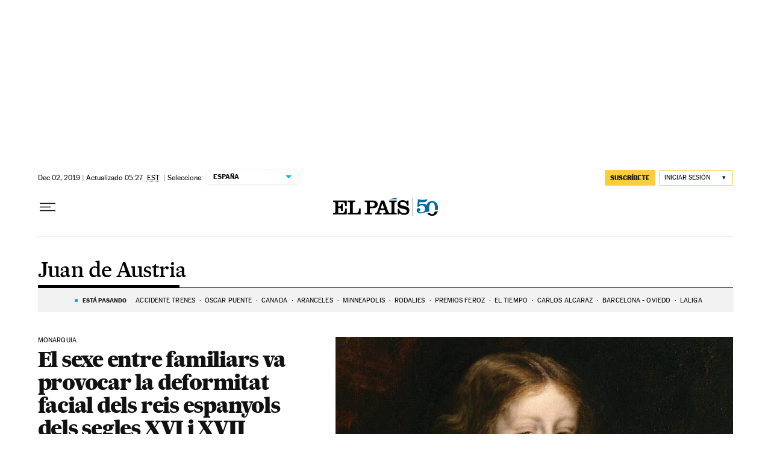

--- FILE ---
content_type: application/javascript; charset=utf-8
request_url: https://fundingchoicesmessages.google.com/f/AGSKWxXWox8lOBh11FNGcIl7FaShSQUGnSKpaBJbqCtiDCKr58ouW9s_YuB7_6SKMQ2f0Nci3lqO1yI1wZOqlYYkuIvtCeIzIkMvCUENTiGH000VKEVPj_rEi3Vu7bYIz7WBCG9cV1RSy0R-RWBgTsjaueCL6Yz7DEPNgJYpE-IDL9UIUSth5EDUzmWOBL3x/__468x6o_-ads.js?/adv_server./advision./banner_125x
body_size: -1290
content:
window['ebfb93a1-6989-4416-977f-211467a4b744'] = true;